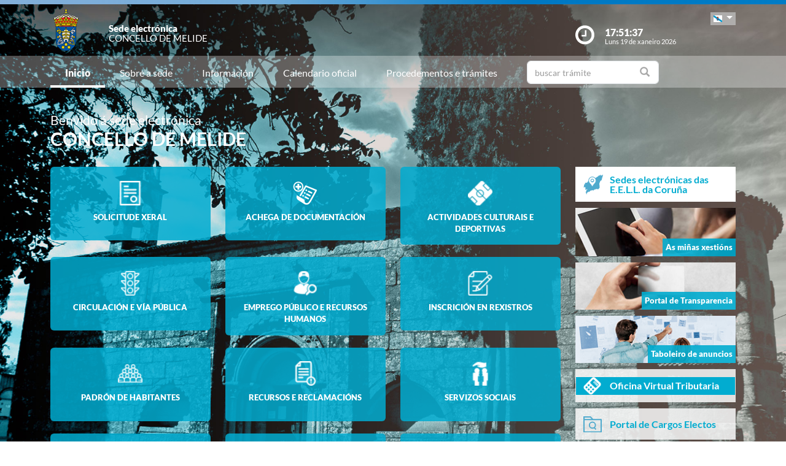

--- FILE ---
content_type: text/html;charset=UTF-8
request_url: https://sede.concellodemelide.gal/sxc/gl/
body_size: 28611
content:






























	














	
	


<!DOCTYPE html PUBLIC "-//W3C//DTD XHTML 1.0 Transitional//EN" "http://www.w3.org/TR/xhtml1/DTD/xhtml1-transitional.dtd">
<html xmlns="http://www.w3.org/1999/xhtml" xml:lang="gl">
<head>
	<meta charset="utf-8">
	<meta http-equiv="X-UA-Compatible" content="IE=11">
	<meta name="viewport" content="width=device-width, initial-scale=1, shrink-to-fit=no">
	<meta http-equiv="CACHE-CONTROL" content="no-cache"/>
	<meta http-equiv="PRAGMA" content="no-cache"/>
	<meta http-equiv="Expires" content="0"/>
	<meta http-equiv="Content-Type" content="text/html; charset=UTF-8" />
	<meta name="description" content="" />
	<meta name="keywords" content="" />
	

	
		<meta name="google-site-verification" content="XsopTQf-Fz1dvOOBbVXg26woX_gH5dAoONoe3jZ125k" />
		<link rel="alternate" hreflang="gl" href="https://sede.concellodemelide.gal/sxc/gl/" />
		<link rel="alternate" hreflang="es" href="https://sede.concellodemelide.gal/sxc/es/" />
		<link rel="alternate" hreflang="x-default" href="https://sede.concellodemelide.gal/sxc/gl/" />
		<link rel="canonical" href="https://sede.concellodemelide.gal/sxc/gl/" />
	
	
	
	
		
	
	
	<title> Sede electrónica  Melide - Inicio</title>
	
	<link href="/sxc/export/system/modules/tgs.dipacoruna.subsede/resources/css/fontsGoogleapisFamilyLato.css" rel="stylesheet">
	<link href="/sxc/export/system/modules/tgs.dipacoruna.subsede/resources/css/glyphicons.css" rel="stylesheet" type="text/css">
	<link href="/sxc/export/system/modules/tgs.dipacoruna.subsede/resources/css/font-awesome.min.css" rel="stylesheet">

	<!-- Latest compiled and minified CSS -->
	<link href="/sxc/export/system/modules/tgs.dipacoruna.subsede/resources/css/bootstrap.min.css_1924498.css" rel="stylesheet">
	<link rel="shortcut icon" href="/sxc/favicon.ico" type="image/x-icon"/>
	
	<!-- Custom styles for this template -->
	<link href="/sxc/export/system/modules/tgs.dipacoruna.subsede/resources/css/subsede.css_1924561.css" rel="stylesheet" type="text/css" />
	
	<!-- librerías opcionales que activan el soporte de HTML5 para IE8 -->
	<!--[if lt IE 9]>
    <![endif]-->
	
	
		
		<link href="/sxc/export/system/modules/tgs.dipacoruna.subsede/resources/css/sede-background.css_956596354.css" rel="stylesheet" type="text/css" />
		
		
	
	<script type="text/javascript" charset="utf-8" src="/sxc/system/modules/tgs.dipacoruna.subsede/resources/js/resources.js?locale=gl"></script>	

		
			<script type="text/javascript" src="/sxc/export/system/modules/tgs.dipacoruna.subsede/resources/js/jquery.min.js_1914089625.js"></script>
		
			<script type="text/javascript" src="/sxc/export/system/modules/tgs.dipacoruna.subsede/resources/js/js.js_1914089625.js"></script>
	
	<link rel="stylesheet" type="text/css" href="/sxc/export/system/modules/tgs.dipacoruna.subsede/resources/css/avisos.ww.min.css" />
	<link rel="stylesheet" type="text/css" href="/sxc/export/system/modules/tgs.dipacoruna.subsede/resources/css/cookieconsent.min.css" />

	<!-- Matomo Code -->
    <script type="text/javascript" src="/sxc/export/system/modules/tgs.dipacoruna.subsede/resources/js/matomo_inline.js_1914089625.js"></script>
	<!-- End Matomo Code -->
	

	<!--[if gte IE 6]>
		<link href="/sxc/export/system/modules/tgs.dipacoruna.subsede/resources/css/ie.css" rel="stylesheet" type="text/css" />
	<![endif]-->
	
</head>

	<div class="wrap_gral">		
		<!-- wrap -->
		<div class="wrap">
			















<body id="cuerpo">
<div class="container-fluid">
	<div class="row">
		<div class="col-md-12 barrasup "></div>
	</div>
</div>
<div class="container">
	<div class="row header">
		<div class="col-2 col-md-1">
			<div class="logo">
				
					
					
						<img id="logoCabecera" src="/sxc/export/sites/melide/recursos/images/Melide.png" alt="Melide" class="float-left d-block"/>
										
  				
			</div>
		</div>
		<div class="col-4 col-md-8 ">
			<h1>
				<span class="sede d-block"><span>Sede electr&oacute;nica</span></span>
				<span class="diputacion d-block">Concello de Melide</span>
			</h1>
		</div>
		<div class="col-6 col-md-3 ">
			<div class="containerIdioma ">
				<div class="dropdown">
					<a class="btn dropdown-toggle idioma" href="#" role="button" id="dropdownMenuIdioma" data-bs-toggle="dropdown" aria-haspopup="true" aria-expanded="false">
						<img src="/sxc/export/system/modules/tgs.dipacoruna.subsede/resources/img/Galego.png">
					</a>
					<ul class="dropdown-menu" aria-labelledby="dropdownMenuIdioma">
						
									<li><a class="dropdown-item" title="Galego" lang="gl">
										<img src="/sxc/export/system/modules/tgs.dipacoruna.subsede/resources/img/Galego.png">Galego
									</a></li>
						
									<li><a class="dropdown-item" href="/sxc/es/index.html" title="Castellano" lang="es">
										<img src="/sxc/export/system/modules/tgs.dipacoruna.subsede/resources/img/Castellano.png">Castellano
									</a></li>
						 
					</ul>
				</div>
			</div>
			<div class="hora row ">
				<div class="col-2 col-md-2">
					<img src="/sxc/export/system/modules/tgs.dipacoruna.subsede/resources/img/clock.png" class="mx-auto d-block">
				</div>
				<div class="col-9 col-md-10">
					<span class="hour d-block" id="hora">17:51:32</span>
					<span class="date d-block" id="fecha">Luns 19 de xaneiro 2026</span>
				</div>
			</div>
		</div>
	</div>
</div>   
   









	<!-- menu -->
	
	<nav class="navbar navbar-expand-md navbar-light bg-light">
		<div class="container">
			<a class="navbar-brand" href="#"></a>

			<button class="navbar-toggler" type="button" data-bs-toggle="collapse" data-bs-target="#navbarTogglerSede" aria-controls="navbarTogglerSede" aria-expanded="false" aria-label="Toggle navigation">
    			<span class="navbar-toggler-icon"></span>
  			</button>
			<div class="collapse navbar-collapse" id="navbarTogglerSede">
				<ul class="navbar-nav mr-auto ">
					
         	 			<li class="nav-item active"><a class="nav-link" target="_top" href="/sxc/gl/index.html" title="Inicio">Inicio</a></li>
					
         	 			<li class="nav-item"><a class="nav-link" target="_top" href="/sxc/gl/sobrelasede/" title="Sobre a sede">Sobre a sede</a></li>
					
         	 			<li class="nav-item"><a class="nav-link" target="_top" href="/sxc/gl/informacion/" title="Información">Información</a></li>
					
         	 			<li class="nav-item"><a class="nav-link" target="_top" href="/sxc/gl/calendario_oficial/" title="Calendario oficial">Calendario oficial</a></li>
					
         	 			<li class="nav-item"><a class="nav-link" target="_top" href="/sxc/gl/procedimientosytramites/" title="Procedementos e trámites">Procedementos e trámites</a></li>
					
         	 			<li class="nav-item">











<form method="post" class="buscForm" id="formBuscadorTramitesSup" action="/sxc/gl/procedimientosytramites/">
	<div class="row">
		<div class="col-8 col-md-12">
			<div class="inner-addon right-addon ">
				<i class="glyphicon glyphicon-search"></i>
				<input class="form-control" type="text" id="busq" name="query" placeholder="buscar trámite"/>
                <input type="hidden" name="search" value="search"/>
			</div>
		</div>
	</div>
</form></li>
					
				</ul>
			</div>
		</div>
	</nav>
		</div>
	</div>


 


	  

<section class="top40">
	<div class="container">
		<div class="row">
			<div class="col-md-7">
				<h1>
					<span class="bienvenida d-block">Benvido á sede electrónica</span>
					<span class="titulo d-block">Concello de Melide</span>
				</h1>
			</div>
			<div class="col-md-5">
				











<!-- WARNINGS -->
        
	
	
					
			</div>
		</div>
	</div>
</section>

			



<section class="top20">
	<div class="container">
		<div class="row">
			<div class="col-md-9">
				<div class="row">
					<div class="col-md-4">
						<a href="/sxc/gl/procedimientosytramites/tramites/SolicitudGeneral_N"
						
						   title="Solicitude xeral">
							<div class="prioritario fondocajaBlue rounded bottom20">
								<img src="/sxc/export/system/modules/tgs.dipacoruna.subsede/resources/img/iconos/solicitud_general.png_734166679.png" width="40" height="40" class="mx-auto d-block top10" />
								<p class="txtProc">Solicitude xeral</p>
							</div>
						</a>                    		
					</div>
					<div class="col-md-4">
						<a href="/sxc/gl/procedimientosytramites/tramites/AportacionDocumentacion_N"
						
						   title="Solicitude xeral">
							<div class="prioritario fondocajaBlue rounded bottom20">
								<img src="/sxc/export/system/modules/tgs.dipacoruna.subsede/resources/img/iconos/aportacion_documentacion.png_734166679.png" width="40" height="40" class="mx-auto d-block top10" />
								<p class="txtProc">Achega de Documentaci&oacute;n</p>
							</div>
						</a>                    		
					</div>					
								
					
					<div class="col-md-4">
						<a href="/sxc/gl/procedimientosytramites/index.html#actividades_culturales_deportivas"
							title="Actividades culturais e deportivas">
							<div class="fondocajaBlue rounded bottom20">
								<img src="/sxc/export/system/modules/tgs.dipacoruna.subsede/resources/img/iconos/actividades_culturales_deportivas.png_734166679.png" width="40" height="40" class="mx-auto d-block top10" />
								<p class="txtProc">Actividades culturais e deportivas</p>
							</div>
						</a>                    		
					</div>
					
								
					
					<div class="col-md-4">
						<a href="/sxc/gl/procedimientosytramites/index.html#circulacion_via_publica"
							title="Circulación e vía pública">
							<div class="fondocajaBlue rounded bottom20">
								<img src="/sxc/export/system/modules/tgs.dipacoruna.subsede/resources/img/iconos/circulacion_via_publica.png_734166679.png" width="40" height="40" class="mx-auto d-block top10" />
								<p class="txtProc">Circulación e vía pública</p>
							</div>
						</a>                    		
					</div>
					
								
					
					<div class="col-md-4">
						<a href="/sxc/gl/procedimientosytramites/index.html#empleo_publico"
							title="Emprego público e Recursos Humanos">
							<div class="fondocajaBlue rounded bottom20">
								<img src="/sxc/export/system/modules/tgs.dipacoruna.subsede/resources/img/iconos/empleo_publico.png_734166679.png" width="40" height="40" class="mx-auto d-block top10" />
								<p class="txtProc">Emprego público e Recursos Humanos</p>
							</div>
						</a>                    		
					</div>
					
								
					
					<div class="col-md-4">
						<a href="/sxc/gl/procedimientosytramites/index.html#inscripcion_en_registros"
							title="Inscrición en rexistros">
							<div class="fondocajaBlue rounded bottom20">
								<img src="/sxc/export/system/modules/tgs.dipacoruna.subsede/resources/img/iconos/inscripcion_en_registros.png_734166679.png" width="40" height="40" class="mx-auto d-block top10" />
								<p class="txtProc">Inscrición en rexistros</p>
							</div>
						</a>                    		
					</div>
					
								
					
					<div class="col-md-4">
						<a href="/sxc/gl/procedimientosytramites/index.html#padron_habitantes"
							title="Padrón de habitantes">
							<div class="fondocajaBlue rounded bottom20">
								<img src="/sxc/export/system/modules/tgs.dipacoruna.subsede/resources/img/iconos/padron_habitantes.png_734166679.png" width="40" height="40" class="mx-auto d-block top10" />
								<p class="txtProc">Padrón de habitantes</p>
							</div>
						</a>                    		
					</div>
					
								
					
					<div class="col-md-4">
						<a href="/sxc/gl/procedimientosytramites/index.html#recursos_reclamaciones"
							title="Recursos e reclamacións">
							<div class="fondocajaBlue rounded bottom20">
								<img src="/sxc/export/system/modules/tgs.dipacoruna.subsede/resources/img/iconos/recursos_reclamaciones.png_734166679.png" width="40" height="40" class="mx-auto d-block top10" />
								<p class="txtProc">Recursos e reclamacións</p>
							</div>
						</a>                    		
					</div>
					
								
					
					<div class="col-md-4">
						<a href="/sxc/gl/procedimientosytramites/index.html#servicios_sociales"
							title="Servizos sociais">
							<div class="fondocajaBlue rounded bottom20">
								<img src="/sxc/export/system/modules/tgs.dipacoruna.subsede/resources/img/iconos/servicios_sociales.png_734166679.png" width="40" height="40" class="mx-auto d-block top10" />
								<p class="txtProc">Servizos sociais</p>
							</div>
						</a>                    		
					</div>
					
								
					
					<div class="col-md-4">
						<a href="/sxc/gl/procedimientosytramites/index.html#subvenciones"
							title="Subvencións, Axudas e Premios">
							<div class="fondocajaBlue rounded bottom20">
								<img src="/sxc/export/system/modules/tgs.dipacoruna.subsede/resources/img/iconos/subvenciones.png_734166679.png" width="40" height="40" class="mx-auto d-block top10" />
								<p class="txtProc">Subvencións, Axudas e Premios</p>
							</div>
						</a>                    		
					</div>
					
								
					
					<div class="col-md-4">
						<a href="/sxc/gl/procedimientosytramites/index.html#tributarios"
							title="Tributos e Tesourería">
							<div class="fondocajaBlue rounded bottom20">
								<img src="/sxc/export/system/modules/tgs.dipacoruna.subsede/resources/img/iconos/tributarios.png_734166679.png" width="40" height="40" class="mx-auto d-block top10" />
								<p class="txtProc">Tributos e Tesourería</p>
							</div>
						</a>                    		
					</div>
					
								
					
					<div class="col-md-4">
						<a href="/sxc/gl/procedimientosytramites/index.html#urbanismo"
							title="Urbanismo">
							<div class="fondocajaBlue rounded bottom20">
								<img src="/sxc/export/system/modules/tgs.dipacoruna.subsede/resources/img/iconos/urbanismo.png_734166679.png" width="40" height="40" class="mx-auto d-block top10" />
								<p class="txtProc">Urbanismo</p>
							</div>
						</a>                    		
					</div>
					
								
					
					<div class="col-md-4">
						<a href="/sxc/gl/procedimientosytramites/index.html#varios"
							title="Outros Procedementos e Trámites">
							<div class="fondocajaBlue rounded bottom20">
								<img src="/sxc/export/system/modules/tgs.dipacoruna.subsede/resources/img/iconos/varios.png_734166679.png" width="40" height="40" class="mx-auto d-block top10" />
								<p class="txtProc">Outros Procedementos e Trámites</p>
							</div>
						</a>                    		
					</div>
					
					
				</div>
			</div>
			<div class="col-md-3 bottom40">
				











	
		
		
		
		
	
	
	
		<div class="bannerTexto bottom10">
			<a href="https://entidadeslocais.dacoruna.gal/sxc/gl" title="Sedes electrónicas das E.E.L.L. da Coruña e Oficinas de Rexistro Cl@ve">
				<div class="row">
					<div class="col-2 col-sm-2">
						
							
							
								<img class="d-block" src="/sxc/export/system/modules/tgs.dipacoruna.subsede/resources/img/icon_Subsedes.png">
							
						
					</div>
					<div class="col-10 col-sm-10 labelMenuLateral">
						Sedes electrónicas das E.E.L.L. da Coruña
					</div>
				</div>
			</a>
		</div>
				<!-- columna derecha  todos -->
		<div class="bannerImg bottom10">
			<a href="https://sede.concellodemelide.gal/tramitador/ciudadano?idLogica=inicio&entrada=ciudadano&idEntidad=melide&fkIdioma=GL" title="As miñas xestións - Notificacións">
				<img src="/sxc/export/system/modules/tgs.dipacoruna.subsede/resources/img/bg_bannerMisGestiones.png">
				<p>As miñas xestións</p>
			</a>
		</div>
		
		<div class="bannerImg bottom10">
			<a href="/sxc/gl/portal_transparencia/" title="Portal de Transparencia">
				
					
					
						<img src="/sxc/export/system/modules/tgs.dipacoruna.subsede/resources/img/bg_bannerTransparenciaSubsede.png">
					
				
				<p>Portal de Transparencia</p>
			</a>
		</div>
		
		<div class="bannerImg bottom10">
			<a href="/sxc/gl/informacion/" title="Taboleiro de anuncios">
				<img src="/sxc/export/system/modules/tgs.dipacoruna.subsede/resources/img/bg_bannerTablonAnuncios.jpg">
				<p>Taboleiro de anuncios</p>
			</a>
		</div>
		
				
					<div class="fondocaja bottom10 ">
						<a href="/sxc/gl/sobrelasede/oficina_virtual/" title="Acceso a Oficina Virtual Tributaria">
							<div class="row negativo">
								<div class="col-2 col-sm-2">
									<img class="d-block" src="/sxc/export/system/modules/tgs.dipacoruna.subsede/resources/img/iconos/tributarios.png" width="29">
								</div>
								<div class="col-10 col-sm-10 labelMenuLateral negativo">Oficina Virtual Tributaria</div>
							</div>
						</a>
					</div>
				
		

		
			<div class="fondocaja bottom10" >
				<a href="https://sede.concellodemelide.gal/tramitador/ciudadano?idLogica=inicioCargosElectos&entrada=ciudadano&idEntidad=melide&fkIdioma=GL" title="Acceso á documentación de Órganos Colexiados">
					<div class="row">
						<div class="col-2 col-sm-2">
							<img class="d-block" src="/sxc/export/system/modules/tgs.dipacoruna.subsede/resources/img/organoscolegiados.svg" width="30">
						</div>
						<div class="col-10 col-sm-10 labelMenuLateral">
							Portal de Cargos Electos
						</div>
					</div>
				</a>
			</div>  
		
		
		
		
		
		
		<div class="fondocaja bottom10">
			<!--<a href="https://sede.dacoruna.gal/sxc/gl/sobrelasede/impresos_generales/">-->
			<a href="/sxc/gl/sobrelasede/impresos_generales/" title="Impresos xerais">
				<div class="row">
					<div class="col-2 col-sm-2">
						
							
							
								<img class="d-block" src="/sxc/export/system/modules/tgs.dipacoruna.subsede/resources/img/icon_ImpresosGeneralesSubsede.png">
							
						
					</div>
					<div class="col-10 col-sm-10 labelMenuLateral">
						Impresos xerais
					</div>
				</div>
			</a>
		</div>
		
		<div class="fondocaja top10 bottom20">
			<h4 class="titulo">Outros Servizos</h4>
			<ul class="listado">
				
					
					
					
					<li ><a href="/sxc/gl/cita/index.html" title="Solicitude de Cita Previa" ><b>Solicitude de Cita Previa</b></a></li>
				
					
					
					
					<li ><a href="https://contrataciondelestado.es/wps/poc?uri=deeplink:perfilContratante&ubicacionOrganica=tmZ4lNfil2A%3D" title="Perfil do contratante" target="_blank">Perfil do contratante</a></li>
				
					
					
					
					<li ><a href="https://entidadeslocais.dacoruna.gal/sxc/recursos/enlaces/EnlacesInteres/Portal_Face" title="Entrada de Facturas Electrónicas" target="_blank">Entrada de Facturas Electrónicas</a></li>
				
					
					
					
					<li ><a href="https://entidadeslocais.dacoruna.gal/sxc/recursos/enlaces/EnlacesInteres/Portal_Notifica" title="Sistema de Notificación Electrónica" target="_blank">Sistema de Notificación Electrónica</a></li>
				
					
					
					
					<li ><a href="/sxc/gl/procedimientosytramites/tramites/Reclamacionesquejasysugerencias_N" title="Caixa de suxestións, queixas ou reclamacións" >Caixa de suxestións, queixas ou reclamacións</a></li>
				
					
					
					
					<li ><a href="https://entidadeslocais.dacoruna.gal/sxc/recursos/enlaces/Canal-Antifraude-gl" title="Canle AntiFraude" target="_blank">Canle AntiFraude</a></li>
				
					
					
					
					<li ><a href="https://entidadeslocais.dacoruna.gal/sxc/gl/actualidad/ultimas_noticias/" title="Actualidade" target="_blank">Actualidade</a></li>
				
					
					
					
					<li ><a href="/sxc/gl/informacion/verificacion_documentos/" title="Verificación de documentos" >Verificación de documentos</a></li>
				
					
					
					
					<li ><a href="https://entidadeslocais.dacoruna.gal/sxc/recursos/enlaces/EnlacesInteres/RegistroElectronicoComun" title="Rexistro Electrónico Común" target="_blank">Rexistro Electrónico Común</a></li>
				
					
					
					
					<li ><a href="/sxc/export/sites/melide/recursos/downloads/Instruccions-Pago-tributos-on-line_GL.pdf" title="Pago de tributos on-line" target="_blank"><b>Pago de tributos on-line</b></a></li>
				
			</ul>
		</div>
	


			</div>	
		</div>
	</div>
</section>



        	       	









 



	  











<footer class="site-footer invert minimal">
	<div class="footer-area-wrap">
		<div class="container">
			<div class="row">
				<div class="col-md-4">
					
						
						
						
				
						
						
							<img id="logoPieEntidad" src="/sxc/export/sites/melide/recursos/images/Melide.png" alt="Melide"/>
											
				
						
						
						
							<h5 class="top20">Concello de Melide</h5>
						
						
							<span class="d-block txtfooter">Praza do Convento, 5</span>
						
						
							<span class="d-block txtfooter">15800 Melide - A Coruña</span>
						
						
							<span class="d-block txtfooter">Tlf. 981 505 003</span>
						
						
							
							
								
								
									<span class="d-block txtfooter">
										Informaci&oacute;n: <a href="mailto:correo@concellodemelide.gal" title="">correo@concellodemelide.gal</a>
									</span>
									<span class="d-block txtfooter">
										<a href="/sxc/gl/contacto" title="Ir a Contacto ">
										Ir a Contacto 
										</a>
									</span>
								
							
						
					
				</div>
				<div class="col-md-4">
					<h5>ACCESOS DIRECTOS</h5>
					<ul class="footer-enlaces">
						
							
							
								<li>
									<a href="/sxc/gl/cita/" target="_blank" class="colorBlanco"><b>
										
										Solicitude de Cita Previa</b>
									</a>
								</li>					
							
											
						<li>
							<a href="https://entidadeslocais.dacoruna.gal/sxc/gl">
								Sedes electrónicas das E.E.L.L. da Coruña e Oficinas de Rexistro Cl@ve
							</a>
						</li>
						<li>
							
							<a href="https://sede.concellodemelide.gal/tramitador/ciudadano?idLogica=inicio&entrada=ciudadano&idEntidad=melide&fkIdioma=GL" target="_blank">
								As miñas xestións - Notificacións
							</a>
						</li>
						<li>
							<a href="/sxc/gl/portal_transparencia/" target="_blank">
								
								Portal de Transparencia
							</a>
						</li>
						<li>
							<a href="/sxc/gl/sobrelasede/impresos_generales/">
								Impresos xerais
							</a>
						</li>
						<li>
							<a href="/sxc/gl/calendario_oficial">
								
								Calendario Oficial
							</a>
						</li>
						<li>
							
							<a href="https://contrataciondelestado.es/wps/poc?uri=deeplink:perfilContratante&ubicacionOrganica=tmZ4lNfil2A%3D" target="_blank">
								
								Perfil do Contratante
							</a>
						</li>
						<li>
							<a href="/sxc/gl/informacion/tablon/">
								
								Taboleiro de Anuncios
							</a>
						</li>
				
					
					
						<li>
							<a href="/sxc/gl/procedimientosytramites/tramites/Reclamacionesquejasysugerencias_N">
								
								Buzón de Suxerencias, Queixas ou Reclamacións
							</a>
						</li>					
					
				
						<li>
							<a href="/sxc/gl/informacion/verificacion_documentos/">
								
								Verificación de Documentos
							</a>
						</li>
					</ul>
				</div>
				<div class="col-md-4">
					









<ul class="footer-enlaces">		
 
 	<h5>Enlaces de interese</h5>		
	
    	
        
			
            	
                
                
				
            		<li><a href="https://www.concellodemelide.org/" title="Abre nova ventá coa páxina web do Concello de Melide" target="_blank">Concello de Melide</a></li>
						
			
		
	
 
 
	        	
			
            	
                
                
				
            		<li><a href="https://www.dacoruna.gal/" title="Abre nova ventá coa páxina web da Deputación da Coruña" target="_blank">Deputación da Coruña</a></li>
						
			
            	
                
                
				
            		<li><a href="https://www.xunta.gal" title="Abre nova ventá coa páxina web da Xunta de Galicia" target="_blank">Xunta de Galicia</a></li>
						
			
            	
                
                
				
            		<li><a href="https://administracion.gob.es/" title="Abre nova ventá coa páxina web de Punto Acceso Xeral" target="_blank">Punto Acceso Xeral</a></li>
						
			
            	
                
                
				
            		<li><a href="https://bop.dacoruna.gal/" title="Abre nova ventá coa páxina web do BOP A Coruña" target="_blank">BOP</a></li>
						
			
            	
                
                
				
            		<li><a href="https://www.xunta.gal/diario-oficial-galicia/" title="Abre nova ventá coa páxina web do Diario Oficial de Galicia" target="_blank">DOG</a></li>
						
			
            	
                
                
				
            		<li><a href="https://boe.es/" title="Abre nova ventá coa páxina web do Boletín Oficial do Estado" target="_blank">BOE</a></li>
						
			
            	
                
                
				
            		<li><a href="https://www.dnie.es/" title="Abre nova ventá coa páxina web do DNIe" target="_blank">eDNI</a></li>
						
			
            	
                
                
				
            		<li><a href="https://valide.redsara.es" title="Abre nova ventá coa páxina web de Validacións" target="_blank">Validacións</a></li>
						
			
            	
                
                
				
            		<li><a href="https://www.fnmt.es/" title="FNMT" target="_blank">FNMT</a></li>
						
			
            	
                
                
				
            		<li><a href="https://www1.sedecatastro.gob.es/" title="Oficina Virtual do Catastro" >Oficina Virtual do Catastro</a></li>
						
			
									
										<li>
											<a href="https://sede.dacoruna.gal">
												Sede Electrónica Deputación Provincial da Coruña
											</a>
										</li>
									
		
	
	
 
 </ul>
			

				</div>
			</div>
		</div>
	</div>
	<div class="footer-container container">
		<div class="site-info">
			<div class="footer-links">
				<ul class="inline-list footlink">				
					<li class="pieConResaltado">
						<a href="/sxc/gl/soporte" target="_top" title="Soporte técnico">
							Soporte técnico
						</a> - 
					</li>
					<li>
						<a href="/sxc/gl/accesibilidad" target="_top" title="Accesibilidade">
							Accesibilidade
						</a> - 
					</li>
					<li>
						<a href="/sxc/gl/mapaweb" target="_top" title="Mapa web">
							Mapa web
						</a> - 
					</li>
					<li>
						<a href="/sxc/gl/avisolegal" target="_top" title="Aviso legal">
							Aviso legal
						</a> - 
					</li>
						
							
							
								<li>
									<a href="/sxc/gl/sobrelasede/proteccion_datos/" target="_top" title="Privacidade">
										Privacidade
									</a> - 
								</li>
							
						

					
					
					
					<li class="pieConResaltado">
						<a href="/sxc/gl/ayuda" target="_top" title="Axuda">
							Axuda
						</a>
					</li>
				</ul>
			</div>
			<div class="footer-container">
				<div class="footer-copyright">&copy; 2026 Plataforma de Administraci&oacute;n Electr&oacute;nica · Deputación Provincial da Coruña</div>
			</div>
		</div>
	</div>	
	<div class="footer-container container">
		<div class="row">
			<div class="col-md-4">
			
			
		
					<a href="https://sede.dacoruna.gal" title="Sede Deputación da Coruña" target="_blank">
							<img src="https://sede.dacoruna.gal/sxc/export/sites/diputacion/recursos/images/logoDiputacionNegativo.svg"  title="Sede Diputación de A Coruña" id="logoConcelloDixital" class="pieLogos">
					</a>
			</div>			
			<div class="col-md-4">
			
			
		
					<a href="https://entidadeslocais.dacoruna.gal/sxc/recursos/enlaces/Varios/concelloDixital" title="Concello Dixital" target="_blank">
							<img src="https://sede.dacoruna.gal/sxc/export/sites/diputacion/recursos/images/TEDEC24_20211220_Imagotipo-fondo-transparente-vectorial_3.svg"  title="Diputación Provincial de A Coruña" id="logoConcelloDixital" class="pieLogos">
					</a>
			</div>					
			<div class="col-md-4">			
							
								
								
									<a href="https://sede.dacoruna.gal/sxc/gl/sobrelasede/seguridad" title="ENS">
										<img src="https://sede.dacoruna.gal/sxc/export/sites/diputacion/recursos/images/distintivo_ens_certificacion_MEDIA_165x201.png"  title="ENS" class="pieLogos">
									</a>
								
							
			</div>
		</div>
	</div>		
</footer>	


<!-- jQuery library -->
<script src="/sxc/export/system/modules/tgs.dipacoruna.subsede/resources/js/jquery-ui.min.js_1924499.js"></script>

<script src="/sxc/export/system/modules/tgs.dipacoruna.subsede/resources/js/datepicker_languages.js_1924498.js"></script>
<script src="/sxc/export/system/modules/tgs.dipacoruna.subsede/resources/js/calendario.js_1924498.js"></script>

<!-- Popper JS -->
<!--<script src="/sxc/system/modules/tgs.dipacoruna.subsede/resources/js/popper.min.js?001"></script>-->

<!-- Latest compiled JavaScript -->
<script src="/sxc/export/system/modules/tgs.dipacoruna.subsede/resources/js/bootstrap.bundle.min.js_1924498.js"></script>
	 
	  


--- FILE ---
content_type: text/css
request_url: https://sede.concellodemelide.gal/sxc/export/system/modules/tgs.dipacoruna.subsede/resources/css/sede-background.css_956596354.css
body_size: 42
content:







	









	
			#cuerpo{
				background: url('/sxc/recursos/images/melide.jpg') no-repeat top center fixed; 
				background-size: cover;"
			}		
	

--- FILE ---
content_type: text/javascript
request_url: https://sede.concellodemelide.gal/sxc/export/system/modules/tgs.dipacoruna.subsede/resources/js/datepicker_languages.js_1924498.js
body_size: 1439
content:
$(document).ready(function(){
	$.datepicker.regional['es'] = {
		closeText: 'Cerrar',
		prevText: '&#x3c;Ant',
		nextText: 'Sig&#x3e;',
		currentText: 'Hoy',
		monthNames: ['Enero','Febrero','Marzo','Abril','Mayo','Junio',
		'Julio','Agosto','Septiembre','Octubre','Noviembre','Diciembre'],
		monthNamesShort: ['Ene','Feb','Mar','Abr','May','Jun',
		'Jul','Ago','Sep','Oct','Nov','Dic'],
		dayNames: ['Domingo','Lunes','Martes','Mi&eacute;rcoles','Jueves','Viernes','S&aacute;bado'],
		dayNamesShort: ['Dom','Lun','Mar','Mi&eacute;','Juv','Vie','S&aacute;b'],
		dayNamesMin: ['Do','Lu','Ma','Mi','Ju','Vi','S&aacute;'],
		weekHeader: 'Sm',
		dateFormat: 'dd/mm/yy',
		firstDay: 1,
		isRTL: false,
		showMonthAfterYear: false,
		yearSuffix: ''};

	$.datepicker.regional['gl'] = {
		closeText: 'Pechar',
		prevText: '&#x3c;Ant',
		nextText: 'Seg&#x3e;',
		currentText: 'Hoxe',
		monthNames: ['Xaneiro','Febreiro','Marzo','Abril','Maio','Xuño',
		'Xullo','Agosto','Setembro','Outubro','Novembro','Decembro'],
		monthNamesShort: ['Xan','Feb','Mar','Abr','Mai','Xuñ',
		'Xul','Ago','Set','Out','Nov','Dec'],
		dayNames: ['Domingo','Luns','Martes','M&eacute;rcores','Xoves','Venres','S&aacute;bado'],
		dayNamesShort: ['Dom','Lun','Mar','M&eacute;r','Xov','Ven','S&aacute;b'],
		dayNamesMin: ['Do','Lu','Ma','M&eacute;','Xo','Ve','S&aacute;'],
		weekHeader: 'Sm',
		dateFormat: 'dd/mm/yy',
		firstDay: 1,
		isRTL: false,
		showMonthAfterYear: false,
		yearSuffix: ''};
		
	$.datepicker.setDefaults($.datepicker.regional[$('html').attr('xml:lang')]);

});